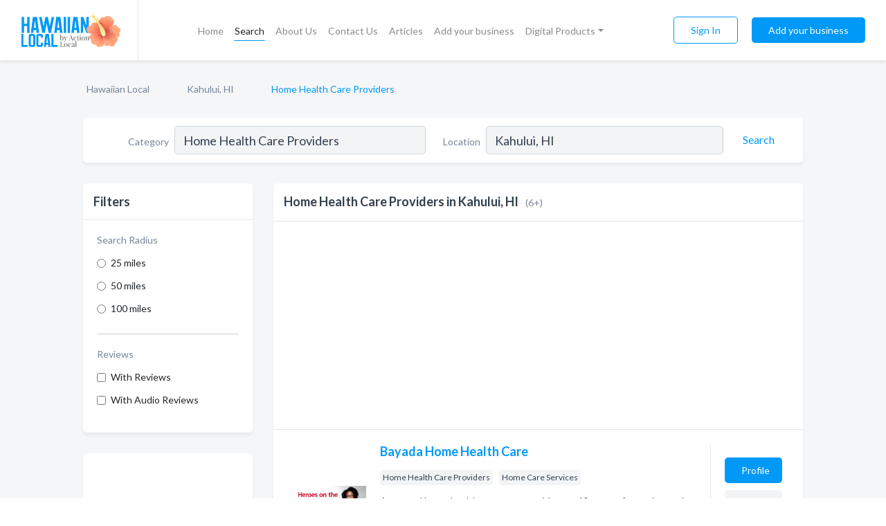

--- FILE ---
content_type: text/html; charset=utf-8
request_url: https://www.hawaiianlocal.com/l/kahului-hi/home-health-care-providers
body_size: 6434
content:




<!DOCTYPE html>
<html lang="en">
    <head>
        <meta charset="utf-8">
        <meta name=viewport content="width=device-width, initial-scale=1">
        <meta http-equiv="X-UA-Compatible" content="IE=edge">
        <meta name="viewport" content="width=device-width, initial-scale=1, shrink-to-fit=no">
        <meta name="description" content="All Home Health Care Providers in Kahului, HI - Bayada Home Health Care, Apria Healthcare, BAYADA Maui Habilitation, Gammie HomeCare - Maui, Americare Haw…">
        <meta name="robots" content="index,follow" />
        <meta property="og:type" content="website" />
        <meta property="og:site_name" content="Hawaiian Local" />
        <meta property="og:title" content="Home Health Care Providers in Kahului, HI - Hawaiian Local">
        <meta property="og:description" content="All Home Health Care Providers in Kahului, HI - Bayada Home Health Care, Apria Healthcare, BAYADA Maui Habilitation, Gammie HomeCare - Maui, Americare Haw…">
        <meta property="og:url" content="https://www.hawaiianlocal.com/l/kahului-hi/home-health-care-providers" />
        <meta property="og:image" content="https://d1lni5ha1uzg7i.cloudfront.net/static/hawaii/images/other/splash_screen.png">
        <link rel="canonical" href="https://www.hawaiianlocal.com/l/kahului-hi/home-health-care-providers" />
        
        
<link rel="apple-touch-icon" sizes="180x180" href="https://d1lni5ha1uzg7i.cloudfront.net/static/hawaii/images/favicon/apple-touch-icon.png">
<link rel="icon" type="image/png" sizes="32x32" href="https://d1lni5ha1uzg7i.cloudfront.net/static/hawaii/images/favicon/favicon-32x32.png">
<link rel="icon" type="image/png" sizes="16x16" href="https://d1lni5ha1uzg7i.cloudfront.net/static/hawaii/images/favicon/favicon-16x16.png">
<link rel="manifest" href="/static/hawaii/images/favicon/site.webmanifest">
<meta name="theme-color" content="#0199F7">
        



    <script async src="https://www.googletagmanager.com/gtag/js?id=G-9EZMVF1B84"></script>


    <script async src="https://www.googletagmanager.com/gtag/js?id=UA-106048875-24"></script>




<script>
    window.dataLayer = window.dataLayer || [];
    function gtag(){dataLayer.push(arguments);}
    gtag('js', new Date());
    
    gtag('config', "G-9EZMVF1B84");
    
    
     gtag('config', "UA-106048875-24");
    

</script>



        <!-- Google Tag Manager -->
        <!-- FB Pixel -->

        <title>Home Health Care Providers in Kahului, HI - Hawaiian Local</title>
        <script type="text/javascript"> window.CSRF_TOKEN = "RZGkq0Ws6YGF0CgZnmAHdn7Rzq3iGXeKL5uHBE6JUB2wVpnnunam3k1W1wmrJCOH"; </script>
        <script>
    var cossd_info = {};
    cossd_info.page_tpye = 'location-category-page';
</script>
        
            <link rel="stylesheet" href="https://d1lni5ha1uzg7i.cloudfront.net/static/hawaii/css/location_category-bundle.min.css?v=6561111374452542859" />
        
        
            <link rel="stylesheet" href="https://fonts.googleapis.com/css?family=Lato:400,700&amp;display=swap" />
        
        
        
            

<script type="application/ld+json">
    {
      "@context": "https://schema.org",
      "@type": "LocalBusiness",
      "name": "Bayada Home Health Care",
      
        "image": "https://d1lni5ha1uzg7i.cloudfront.net/business-photos/1601475257614_bayada-home-health-care_picture.jpg",
      
      "@id": "/biz/2065/bayada-home-health-care"
      
        ,"telephone": "(808) 244-4700"
      
      
        ,"url": "http://www.bayada.com"
      
      
          ,"address": {
            "@type": "PostalAddress",
            "streetAddress": "427 Ala Makani St Kahului, HI 96732",
            "addressLocality": "Kahului",
            "addressRegion": "HI",
            
                "postalCode": "96732",
            
            "addressCountry": "US"
          }
      
      
          ,"geo": {
            "@type": "GeoCoordinates",
            "latitude": 20.88382,
            "longitude": -156.45128
          }
      
    }
</script>

<script type="application/ld+json">
    {
      "@context": "https://schema.org",
      "@type": "LocalBusiness",
      "name": "Apria Healthcare",
      
        "image": "https://d1lni5ha1uzg7i.cloudfront.net/static/website/images/default-biz-logos/company-logo-placeholder.png",
      
      "@id": "/biz/7514/apria-healthcare"
      
        ,"telephone": "(808) 871-4267"
      
      
        ,"url": "http://www.apria.com"
      
      
          ,"address": {
            "@type": "PostalAddress",
            "streetAddress": "431 Alamaha St Suites 2 and 3B",
            "addressLocality": "Kahului",
            "addressRegion": "HI",
            
                "postalCode": "96732",
            
            "addressCountry": "US"
          }
      
      
          ,"geo": {
            "@type": "GeoCoordinates",
            "latitude": 20.884553,
            "longitude": -156.4566667
          }
      
    }
</script>

<script type="application/ld+json">
    {
      "@context": "https://schema.org",
      "@type": "LocalBusiness",
      "name": "BAYADA Maui Habilitation",
      
        "image": "https://d1lni5ha1uzg7i.cloudfront.net/business-photos/16732338209788399_bayada-maui-habilitation_third_party_image.jpeg",
      
      "@id": "/biz/7848/bayada-maui-habilitation"
      
        ,"telephone": "(808) 244-6879"
      
      
        ,"url": "http://offices.bayadahomecare.org"
      
      
          ,"address": {
            "@type": "PostalAddress",
            "streetAddress": "427 Ala Makani St",
            "addressLocality": "Kahului",
            "addressRegion": "HI",
            
                "postalCode": "96732",
            
            "addressCountry": "US"
          }
      
      
          ,"geo": {
            "@type": "GeoCoordinates",
            "latitude": 20.8839277,
            "longitude": -156.4535524
          }
      
    }
</script>

<script type="application/ld+json">
    {
      "@context": "https://schema.org",
      "@type": "LocalBusiness",
      "name": "Gammie HomeCare - Maui",
      
        "image": "https://d1lni5ha1uzg7i.cloudfront.net/business-photos/16732338218892765_gammie-homecare-maui_third_party_image.jpeg",
      
      "@id": "/biz/7849/gammie-homecare-maui"
      
        ,"telephone": "(808) 877-4032"
      
      
        ,"url": "http://gammie.com"
      
      
          ,"address": {
            "@type": "PostalAddress",
            "streetAddress": "292 Alamaha St",
            "addressLocality": "Kahului",
            "addressRegion": "HI",
            
                "postalCode": "96732",
            
            "addressCountry": "US"
          }
      
      
          ,"geo": {
            "@type": "GeoCoordinates",
            "latitude": 20.8866978,
            "longitude": -156.4599829
          }
      
    }
</script>

<script type="application/ld+json">
    {
      "@context": "https://schema.org",
      "@type": "LocalBusiness",
      "name": "Americare Hawaii Inc.",
      
        "image": "https://d1lni5ha1uzg7i.cloudfront.net/static/website/images/default-biz-logos/company-logo-placeholder.png",
      
      "@id": "/biz/9580/americare-hawaii-inc"
      
        ,"telephone": "(808) 893-2152"
      
      
      
          ,"address": {
            "@type": "PostalAddress",
            "streetAddress": "296 Alamaha St",
            "addressLocality": "Kahului",
            "addressRegion": "HI",
            
                "postalCode": "96732",
            
            "addressCountry": "US"
          }
      
      
          ,"geo": {
            "@type": "GeoCoordinates",
            "latitude": 20.8862375,
            "longitude": -156.4603446
          }
      
    }
</script>

<script type="application/ld+json">
    {
      "@context": "https://schema.org",
      "@type": "LocalBusiness",
      "name": "Agape",
      
        "image": "https://d1lni5ha1uzg7i.cloudfront.net/static/website/images/default-biz-logos/company-logo-placeholder.png",
      
      "@id": "/biz/31012/agape"
      
        ,"telephone": "(808) 463-7679"
      
      
      
          ,"address": {
            "@type": "PostalAddress",
            "streetAddress": "360 Hoohana St",
            "addressLocality": "Kahului",
            "addressRegion": "HI",
            
            "addressCountry": "US"
          }
      
      
          ,"geo": {
            "@type": "GeoCoordinates",
            "latitude": 20.8835919,
            "longitude": -156.4604916
          }
      
    }
</script>



        
        
        
        
        
            <script type="application/ld+json">
{
  "@context": "https://schema.org",
  "@type": "BreadcrumbList",
  "itemListElement": [
        
           {
            "@type": "ListItem",
            "position": 1,
            "item": {
                      "@id": "/",
                      "name": "Hawaiian Local"
                    }
           },
        
           {
            "@type": "ListItem",
            "position": 2,
            "item": {
                      "@id": "/cities/kahului-hi",
                      "name": "Kahului, HI"
                    }
           },
        
           {
            "@type": "ListItem",
            "position": 3,
            "item": {
                      "@id": "https://www.hawaiianlocal.com/l/kahului-hi/home-health-care-providers",
                      "name": "Home Health Care Providers"
                    }
           }
        
    ]
}
</script>
        
    </head>

    <body class="location-category"
          >
        
    
<header role="banner"><nav class="navbar navbar-expand-lg">
    <a class="navbar-brand p-0" href="/" data-track-name="nblink-logo" data-event-category="navbar">
        
            <img src="https://d1lni5ha1uzg7i.cloudfront.net/static/hawaii/images/other/hawaiian_local_logo.svg" alt="Hawaiian Local Logo">
        
        <div class="nb-logo-devider"></div>
    </a>
    <div class="collapse navbar-collapse navbar-text p-0 sliding-menu" id="navBarSlidingMenu">
        <ul class="navbar-nav m-auto">
            
                <li class="nav-item">
                    <a class="nav-link" href="/">Home</a>
                </li>
            
            
                <li class="nav-item active">
                    <a class="nav-link" href="#">Search</a>
                    <div class="navbar-highliter"></div>
                </li>
            
            
            
            <li class="nav-item ">
                <a class="nav-link" href="/about">About Us</a>
                
            </li>
            <li class="nav-item ">
                <a class="nav-link" href="/contact">Contact Us</a>
                
            </li>
            <li class="nav-item ">
                <a class="nav-link" href="/articles">Articles</a>
                
            </li>
            <li class="nav-item ">
                <a class="nav-link" href="/biz" data-track-name="nblink-add-biz" data-event-category="navbar">Add your business</a>
                
            </li>
            <li class="nav-item dropdown">
                <a class="nav-link dropdown-toggle" data-toggle="dropdown" href="#" role="button"
                   aria-haspopup="true" aria-expanded="false">Digital Products</a>
                



<div class="dropdown-menu">
    
    <a class="dropdown-item" href="https://business.namesandnumbers.com/online-directory-package/" rel="nofollow">
        Online Business Directories</a>
    <a class="dropdown-item" href="https://business.namesandnumbers.com/websites/" rel="nofollow">
        Websites</a>
    <a class="dropdown-item" href="https://business.namesandnumbers.com/listings-management/" rel="nofollow">
        Listings Management</a>
    <a class="dropdown-item" href="https://business.namesandnumbers.com/google-business-profile-management-2/" rel="nofollow">
        GBP Management</a>
    <a class="dropdown-item" href="https://business.namesandnumbers.com/review-management/" rel="nofollow">
        Reviews Management</a>
    <a class="dropdown-item" href="https://business.namesandnumbers.com/guaranteed-sponsored-placement-2/" rel="nofollow">
        Guaranteed Sponsored Placement</a>
    <a class="dropdown-item" href="https://business.namesandnumbers.com/seo-packages/" rel="nofollow">
        SEO Packages</a>
    <a class="dropdown-item" href="https://business.namesandnumbers.com/facebook-management/" rel="nofollow">
        Facebook Management</a>
    <a class="dropdown-item" rel="nofollow" href="https://business.namesandnumbers.com/online-directories#users">
        Real Time Users Online</a>
</div>
            </li>
        </ul>
        <div class="left-nav">
            <div class="form-inline">
                
                    <button class="btn btn-login btn-outline-secondary" type="button" data-track-name="nblink-signin" data-event-category="navbar">Sign In</button>
                
                <a href="/biz" data-track-name="nblink-signup" data-event-category="navbar" class="btn btn-primary">Add your business</a>
            </div>
        </div>
    </div>
    
        <button class="navbar-toggler" type="button" data-toggle="collapse" data-target="#navBarSlidingMenu"
                aria-controls="navBarSlidingMenu" aria-expanded="false" aria-label="Toggle navigation menu">
            <span class="iconify navbar-toggler-icon" data-icon="feather:menu" data-inline="false"></span>
        </button>
    
</nav></header>
    <main class="container-fluid search-results-body">
        <nav aria-label="breadcrumb" class="nav-breadcrumbs">
    <ol class="breadcrumb">
        
            
                <li class="breadcrumb-item"><a href="/" data-track-name="breadcrumb-link-click">Hawaiian Local</a></li>
                <li class="breadcrumb-item devider"><span class="iconify" data-icon="dashicons:arrow-right-alt2" data-inline="false"></span></li>
            
        
            
                <li class="breadcrumb-item"><a href="/cities/kahului-hi" data-track-name="breadcrumb-link-click">Kahului, HI</a></li>
                <li class="breadcrumb-item devider"><span class="iconify" data-icon="dashicons:arrow-right-alt2" data-inline="false"></span></li>
            
        
            
                <li class="breadcrumb-item active" aria-current="page">Home Health Care Providers</li>
            
        
    </ol>
</nav>
        
<form class="form-row default-white-block search-form" action="/search">
    <div class="col-sm-6 sf-col">
        <div class="icon-column search-icon-column">
            <span class="iconify" data-icon="ant-design:search-outline" data-inline="false"></span>
        </div>
        <label for="searchCategory">Category</label>
        <input name="category" type="text" class="form-control input-search-category" id="searchCategory"
               placeholder="e.g Trucking Companies" value="Home Health Care Providers">
        <div class="icon-column filters-icon-column">
            <a href="#filtersBlockTitle"><span class="iconify" data-icon="jam:settings-alt" data-inline="false" data-rotate="90deg"></span></a>
        </div>
    </div>
    <div class="col-sm-6 sf-col">
        <label for="searchLocation">Location</label>
        <input name="location" type="text" class="form-control input-search-location" id="searchLocation"
               placeholder="Location" value="Kahului, HI">
        <button type="submit" class="btn btn-link" data-track-name="s-btn-search" aria-label="Search">
            <span class="text">Search</span><span class="iconify icon" data-icon="ant-design:search-outline" data-inline="false"></span>
        </button>
    </div>
</form>
        <div class="row search-results-filters">
            <div class="col-lg-3 order-last order-lg-first sp-big-block-left">
                
                
                    <section class="default-white-block filters-block">
                        <header class="title" id="filtersBlockTitle">Filters</header>
                        <div class="content">
                            
                                <div class="filter-label">Search Radius</div>
<div class="form-check"
     data-track-name="s-filter-radius"
     data-event-category="filters"
     data-event-label="25m">
    <input class="form-check-input" type="radio" name="radius" id="radius1" value="25"
           >
    <label class="form-check-label" for="radius1">
        25 miles
    </label>
</div>
<div class="form-check"
     data-track-name="s-filter-radius"
     data-event-category="filters"
     data-event-label="50m">
    <input class="form-check-input" type="radio" name="radius" id="radius2" value="50"
           >
    <label class="form-check-label" for="radius2">
        50 miles
    </label>
</div>
<div class="form-check"
     data-track-name="s-filter-radius"
     data-event-category="filters"
     data-event-label="100m">
    <input class="form-check-input" type="radio" name="radius" id="radius3" value="100"
           >
    <label class="form-check-label" for="radius3">
        100 miles
    </label>
</div>
                                <hr>
                            
                            <div class="filter-label">Reviews</div>
<div class="form-check"
     data-track-name="s-filter-reviews"
     data-event-category="filters"
     data-event-label="reviews">
    <input class="form-check-input chb-reviews" type="checkbox" value="reviews" id="filterReviews"
            >
    <label class="form-check-label" for="filterReviews">
        With Reviews
    </label>
</div>
<div class="form-check"
     data-track-name="s-filter-reviews"
     data-event-category="filters"
     data-event-label="reviews">
    <input class="form-check-input chb-reviews" type="checkbox" value="audio-reviews" id="filterAudioReviews"
            >
    <label class="form-check-label" for="filterAudioReviews">
        With Audio Reviews
    </label>
</div>
                        </div>
                    </section>
                
                <aside class="default-white-block filters-block left-ad-block text-center">
                    

    
        <script async src="https://pagead2.googlesyndication.com/pagead/js/adsbygoogle.js?client=ca-pub-8232229738791038"
                crossorigin="anonymous"></script>
        <!-- Hawaii Left Search Banner -->
        <ins class="adsbygoogle"
             style="display:block"
             data-ad-client="ca-pub-8232229738791038"
             data-ad-slot="7217581556"
             data-ad-format="auto"
             data-full-width-responsive="true"></ins>
        <script>
            (adsbygoogle = window.adsbygoogle || []).push({});
        </script>
     

                </aside>
                <aside class="default-white-block filters-block links-block" >
                    <header class="title">Popular nearby</header>
                    <div class="content">
                        
                            <div class="links-title">Kahului, HI</div>
                            <ul class="left-links">
    
        <li><a href="/l/kahului-hi/social-service-organizations" data-track-name="s-nearby-link">Social Service Organizations</a></li>
    
        <li><a href="/l/kahului-hi/book-store" data-track-name="s-nearby-link">Book Stores</a></li>
    
        <li><a href="/l/kahului-hi/carpet-cleaners" data-track-name="s-nearby-link">Carpet Cleaners</a></li>
    
        <li><a href="/l/kahului-hi/heating-contractors" data-track-name="s-nearby-link">Heating Contractors</a></li>
    
        <li><a href="/l/kahului-hi/electric-equipment" data-track-name="s-nearby-link">Electric Equipment Suppliers</a></li>
    
        <li><a href="/l/kahului-hi/dental-laboratories" data-track-name="s-nearby-link">Dental Laboratories</a></li>
    
        <li><a href="/l/kahului-hi/welder" data-track-name="s-nearby-link">Welders</a></li>
    
        <li><a href="/l/kahului-hi/pest-control-services" data-track-name="s-nearby-link">Pest Control Services</a></li>
    
        <li><a href="/l/kahului-hi/carpet-dealers" data-track-name="s-nearby-link">Carpet Dealers</a></li>
    
        <li><a href="/l/kahului-hi/sign-shop" data-track-name="s-nearby-link">Sign Shops</a></li>
    
</ul>
                        
                            <div class="links-title">Kapolei, HI</div>
                            <ul class="left-links">
    
        <li><a href="/l/kapolei-hi/psychologist" data-track-name="s-nearby-link">Psychologists</a></li>
    
</ul>
                        
                    </div>
                </aside>
                
                
                    
<section class="default-white-block filters-block zip-codes-block">
    <header class="title">Servicing zip codes</header>
    <div class="content">
        <p class="m-0">
            Home Health Care Providers in this list provide services to multiple zip codes in and around Kahului (i.e 96732, 96733).
            For specific service areas, kindly reach out to the individual businesses.
        </p>
    </div>
</section>
                
                
            </div>
            <section class="col-lg-9 sp-big-block-right h-100">
                <div class="default-white-block search-results-block">
                    <header class="title-holder">
                        <h1>Home Health Care Providers in Kahului, HI</h1><span class="search-result-count">(6+)</span>
                        
                        
                    </header>
                    <aside class="gad-leaderbaord">
                        

    
        <script async src="https://pagead2.googlesyndication.com/pagead/js/adsbygoogle.js?client=ca-pub-8232229738791038"
                crossorigin="anonymous"></script>
        <!-- Hawaii Top Search Banner -->
        <ins class="adsbygoogle"
             style="display:block"
             data-ad-client="ca-pub-8232229738791038"
             data-ad-slot="8534776500"
             data-ad-format="auto"
             data-full-width-responsive="true"></ins>
        <script>
            (adsbygoogle = window.adsbygoogle || []).push({});
        </script>
     

                    </aside>
                    <div id="searchResultsListHolder">
                        
                            
                        
                        <ul class="search-results-biz-list">
                            
                            
                                
                                
                                
                                



<li class="search-result-biz row 
           "
    data-listing-view="s-listing-view" data-event-label="2065">
        <div class="col-md-2 my-auto biz-card-col col-logo">
            
                <picture class="biz-logo">
                    <source srcset="https://d1lni5ha1uzg7i.cloudfront.net/min/business-photos/1601475257614_bayada-home-health-care_picture.webp" type="image/webp">
                    <source srcset="https://d1lni5ha1uzg7i.cloudfront.net/min/business-photos/1601475257614_bayada-home-health-care_picture.jpg">
                    <img src="https://d1lni5ha1uzg7i.cloudfront.net/business-photos/1601475257614_bayada-home-health-care_picture.jpg" alt="Bayada Home Health Care logo" class="biz-logo" >
                </picture>
            
        </div>
        <div class="col-md-8 biz-card-col biz-col-info">
            <div class="biz-name-holder">
                <a href="/biz/2065/bayada-home-health-care" data-track-name="s-open-profile-link"
                   data-event-category="biz-contact"
                   data-event-label="2065"><h2 class="biz-name">Bayada Home Health Care</h2></a>
            </div>
            
            
            
                <div class="categories-cloud-holder mobile-paddings">
                    
                    
                        <span class="categories-cloud">Home Health Care Providers</span>
                    
                        <span class="categories-cloud">Home Care Services</span>
                    
                    
                </div>
            
            
            
                
                    <p class="biz-description mobile-paddings">
                        A trusted home health care agency with over 40 years of experience that provides 24/7 home care for the elderly, children, and adults of all ages.
                    </p>
                
            
            
            
                <div class="row biz-address-phone-block mobile-paddings">
                    <div class="col-sm-6">
                        <div class="biz-card-label">Address:</div>
                        <address>
                            
                            
                            427 Ala Makani St Kahului, HI 96732 Kahului, HI</address>
                    </div>
                    <div class="col-sm-6">
                        <div class="biz-card-label">Phone:</div>
                        
                            <div class="biz-phone">(808) 244-4700</div>
                        
                    </div>
                </div>
            
            
        </div>
        <div class="col-md-2 biz-buttons biz-card-col">
            <a href="/biz/2065/bayada-home-health-care" class="btn btn-primary btn-biz-profile"
               data-track-name="s-open-profile-btn"
               data-event-category="biz-contact"
               data-event-label="2065">
                <span class="view-profile">View Profile</span><span class="profile">Profile</span>
            </a>
            
            
                <a href="http://www.bayada.com" class="btn btn-primary btn-biz-website" rel="nofollow noopener" target="_blank"
                   data-track-name="s-open-website" data-event-category="biz-contact"
                   data-event-label="2065">Website</a>
            
            
            
            
            
            
        </div>
        <div class="col-md-2 biz-buttons biz-card-col biz-buttons-call">
            
            
            
                <a href="tel:8082444700" class="btn btn-primary btn-biz-profile"
                   data-track-name="sbtn-call-business"
                   data-event-category="biz-contact"
                   data-event-label="2065">Сall</a>
            
            <a href="/biz/2065/bayada-home-health-care" class="btn btn-biz-website"
               data-track-name="s-open-profile-btn"
               data-event-category="biz-contact"
               data-event-label="2065">
                <span class="view-profile">View Profile</span>
            </a>
            
            
        </div>
</li>
                            
                                
                                
                                
                                



<li class="search-result-biz row 
           "
    data-listing-view="s-listing-view" data-event-label="7514">
        <div class="col-md-2 my-auto biz-card-col col-logo">
            
                <picture class="biz-logo">
                    <source srcset="https://d1lni5ha1uzg7i.cloudfront.net/static/website/images/default-biz-logos/company-logo-placeholder.webp" type="image/webp">
                    <source srcset="https://d1lni5ha1uzg7i.cloudfront.net/static/website/images/default-biz-logos/company-logo-placeholder.png">
                    <img src="https://d1lni5ha1uzg7i.cloudfront.net/static/website/images/default-biz-logos/company-logo-placeholder.png" alt="Apria Healthcare logo" class="biz-logo" >
                </picture>
            
        </div>
        <div class="col-md-8 biz-card-col biz-col-info">
            <div class="biz-name-holder">
                <a href="/biz/7514/apria-healthcare" data-track-name="s-open-profile-link"
                   data-event-category="biz-contact"
                   data-event-label="7514"><h2 class="biz-name">Apria Healthcare</h2></a>
            </div>
            
            
            
                <div class="categories-cloud-holder mobile-paddings">
                    
                    
                        <span class="categories-cloud">Home Health Care Providers</span>
                    
                    
                </div>
            
            
            
                
                    <p class="biz-description mobile-paddings">
                        Apria Healthcare from Kahului, HI. Company specialized in: Home Health Care Providers. Please call us for more information - (808) 871-4267
                    </p>
                
            
            
            
                <div class="row biz-address-phone-block mobile-paddings">
                    <div class="col-sm-6">
                        <div class="biz-card-label">Address:</div>
                        <address>
                            
                            
                            431 Alamaha St Suites 2 and 3B Kahului, HI</address>
                    </div>
                    <div class="col-sm-6">
                        <div class="biz-card-label">Phone:</div>
                        
                            <div class="biz-phone">(808) 871-4267</div>
                        
                    </div>
                </div>
            
            
        </div>
        <div class="col-md-2 biz-buttons biz-card-col">
            <a href="/biz/7514/apria-healthcare" class="btn btn-primary btn-biz-profile"
               data-track-name="s-open-profile-btn"
               data-event-category="biz-contact"
               data-event-label="7514">
                <span class="view-profile">View Profile</span><span class="profile">Profile</span>
            </a>
            
            
                <a href="http://www.apria.com" class="btn btn-primary btn-biz-website" rel="nofollow noopener" target="_blank"
                   data-track-name="s-open-website" data-event-category="biz-contact"
                   data-event-label="7514">Website</a>
            
            
            
            
            
            
        </div>
        <div class="col-md-2 biz-buttons biz-card-col biz-buttons-call">
            
            
            
                <a href="tel:8088714267" class="btn btn-primary btn-biz-profile"
                   data-track-name="sbtn-call-business"
                   data-event-category="biz-contact"
                   data-event-label="7514">Сall</a>
            
            <a href="/biz/7514/apria-healthcare" class="btn btn-biz-website"
               data-track-name="s-open-profile-btn"
               data-event-category="biz-contact"
               data-event-label="7514">
                <span class="view-profile">View Profile</span>
            </a>
            
            
        </div>
</li>
                            
                                
                                
                                
                                



<li class="search-result-biz row 
           "
    data-listing-view="s-listing-view" data-event-label="7848">
        <div class="col-md-2 my-auto biz-card-col col-logo">
            
                <picture class="biz-logo">
                    <source srcset="https://d1lni5ha1uzg7i.cloudfront.net/min/business-photos/16732338209788399_bayada-maui-habilitation_third_party_image.webp" type="image/webp">
                    <source srcset="https://d1lni5ha1uzg7i.cloudfront.net/min/business-photos/16732338209788399_bayada-maui-habilitation_third_party_image.jpeg">
                    <img src="https://d1lni5ha1uzg7i.cloudfront.net/business-photos/16732338209788399_bayada-maui-habilitation_third_party_image.jpeg" alt="BAYADA Maui Habilitation logo" class="biz-logo" >
                </picture>
            
        </div>
        <div class="col-md-8 biz-card-col biz-col-info">
            <div class="biz-name-holder">
                <a href="/biz/7848/bayada-maui-habilitation" data-track-name="s-open-profile-link"
                   data-event-category="biz-contact"
                   data-event-label="7848"><h2 class="biz-name">BAYADA Maui Habilitation</h2></a>
            </div>
            
            
            
                <div class="categories-cloud-holder mobile-paddings">
                    
                    
                        <span class="categories-cloud">Home Health Care Providers</span>
                    
                    
                </div>
            
            
            
                
                    <p class="biz-description mobile-paddings">
                        Bayada Maui Habilitation from Kahului, HI. Company specialized in: Home Health Care Providers. Please call us for more information - (808) 244-6879
                    </p>
                
            
            
            
                <div class="row biz-address-phone-block mobile-paddings">
                    <div class="col-sm-6">
                        <div class="biz-card-label">Address:</div>
                        <address>
                            
                            
                            427 Ala Makani St Kahului, HI</address>
                    </div>
                    <div class="col-sm-6">
                        <div class="biz-card-label">Phone:</div>
                        
                            <div class="biz-phone">(808) 244-6879</div>
                        
                    </div>
                </div>
            
            
        </div>
        <div class="col-md-2 biz-buttons biz-card-col">
            <a href="/biz/7848/bayada-maui-habilitation" class="btn btn-primary btn-biz-profile"
               data-track-name="s-open-profile-btn"
               data-event-category="biz-contact"
               data-event-label="7848">
                <span class="view-profile">View Profile</span><span class="profile">Profile</span>
            </a>
            
            
                <a href="http://offices.bayadahomecare.org" class="btn btn-primary btn-biz-website" rel="nofollow noopener" target="_blank"
                   data-track-name="s-open-website" data-event-category="biz-contact"
                   data-event-label="7848">Website</a>
            
            
            
            
            
            
        </div>
        <div class="col-md-2 biz-buttons biz-card-col biz-buttons-call">
            
            
            
                <a href="tel:8082446879" class="btn btn-primary btn-biz-profile"
                   data-track-name="sbtn-call-business"
                   data-event-category="biz-contact"
                   data-event-label="7848">Сall</a>
            
            <a href="/biz/7848/bayada-maui-habilitation" class="btn btn-biz-website"
               data-track-name="s-open-profile-btn"
               data-event-category="biz-contact"
               data-event-label="7848">
                <span class="view-profile">View Profile</span>
            </a>
            
            
        </div>
</li>
                            
                                
                                
                                
                                



<li class="search-result-biz row 
           "
    data-listing-view="s-listing-view" data-event-label="7849">
        <div class="col-md-2 my-auto biz-card-col col-logo">
            
                <picture class="biz-logo">
                    <source srcset="https://d1lni5ha1uzg7i.cloudfront.net/min/business-photos/16732338218892765_gammie-homecare-maui_third_party_image.webp" type="image/webp">
                    <source srcset="https://d1lni5ha1uzg7i.cloudfront.net/min/business-photos/16732338218892765_gammie-homecare-maui_third_party_image.jpeg">
                    <img src="https://d1lni5ha1uzg7i.cloudfront.net/business-photos/16732338218892765_gammie-homecare-maui_third_party_image.jpeg" alt="Gammie HomeCare - Maui logo" class="biz-logo" >
                </picture>
            
        </div>
        <div class="col-md-8 biz-card-col biz-col-info">
            <div class="biz-name-holder">
                <a href="/biz/7849/gammie-homecare-maui" data-track-name="s-open-profile-link"
                   data-event-category="biz-contact"
                   data-event-label="7849"><h2 class="biz-name">Gammie HomeCare - Maui</h2></a>
            </div>
            
            
            
                <div class="categories-cloud-holder mobile-paddings">
                    
                    
                        <span class="categories-cloud">Home Health Care Providers</span>
                    
                    
                </div>
            
            
            
                
                    <p class="biz-description mobile-paddings">
                        Gammie Homecare - Maui from Kahului, HI. Company specialized in: Home Health Care Providers. Please call us for more information - (808) 877-4032
                    </p>
                
            
            
            
                <div class="row biz-address-phone-block mobile-paddings">
                    <div class="col-sm-6">
                        <div class="biz-card-label">Address:</div>
                        <address>
                            
                            
                            292 Alamaha St Kahului, HI</address>
                    </div>
                    <div class="col-sm-6">
                        <div class="biz-card-label">Phone:</div>
                        
                            <div class="biz-phone">(808) 877-4032</div>
                        
                    </div>
                </div>
            
            
        </div>
        <div class="col-md-2 biz-buttons biz-card-col">
            <a href="/biz/7849/gammie-homecare-maui" class="btn btn-primary btn-biz-profile"
               data-track-name="s-open-profile-btn"
               data-event-category="biz-contact"
               data-event-label="7849">
                <span class="view-profile">View Profile</span><span class="profile">Profile</span>
            </a>
            
            
                <a href="http://gammie.com" class="btn btn-primary btn-biz-website" rel="nofollow noopener" target="_blank"
                   data-track-name="s-open-website" data-event-category="biz-contact"
                   data-event-label="7849">Website</a>
            
            
            
            
            
            
        </div>
        <div class="col-md-2 biz-buttons biz-card-col biz-buttons-call">
            
            
            
                <a href="tel:8088774032" class="btn btn-primary btn-biz-profile"
                   data-track-name="sbtn-call-business"
                   data-event-category="biz-contact"
                   data-event-label="7849">Сall</a>
            
            <a href="/biz/7849/gammie-homecare-maui" class="btn btn-biz-website"
               data-track-name="s-open-profile-btn"
               data-event-category="biz-contact"
               data-event-label="7849">
                <span class="view-profile">View Profile</span>
            </a>
            
            
        </div>
</li>
                            
                                
                                
                                    <aside class="gad-leaderbaord">
                                        

    
        <script async src="https://pagead2.googlesyndication.com/pagead/js/adsbygoogle.js?client=ca-pub-8232229738791038"
                crossorigin="anonymous"></script>
        <!-- Hawaii In Search Banner -->
        <ins class="adsbygoogle"
             style="display:block"
             data-ad-client="ca-pub-8232229738791038"
             data-ad-slot="6834438170"
             data-ad-format="auto"
             data-full-width-responsive="true"></ins>
        <script>
            (adsbygoogle = window.adsbygoogle || []).push({});
        </script>
     

                                    </aside>
                                
                                
                                



<li class="search-result-biz row 
           "
    data-listing-view="s-listing-view" data-event-label="9580">
        <div class="col-md-2 my-auto biz-card-col col-logo">
            
                <picture class="biz-logo">
                    <source srcset="https://d1lni5ha1uzg7i.cloudfront.net/static/website/images/default-biz-logos/company-logo-placeholder.webp" type="image/webp">
                    <source srcset="https://d1lni5ha1uzg7i.cloudfront.net/static/website/images/default-biz-logos/company-logo-placeholder.png">
                    <img src="https://d1lni5ha1uzg7i.cloudfront.net/static/website/images/default-biz-logos/company-logo-placeholder.png" alt="Americare Hawaii Inc. logo" class="biz-logo" >
                </picture>
            
        </div>
        <div class="col-md-8 biz-card-col biz-col-info">
            <div class="biz-name-holder">
                <a href="/biz/9580/americare-hawaii-inc" data-track-name="s-open-profile-link"
                   data-event-category="biz-contact"
                   data-event-label="9580"><h2 class="biz-name">Americare Hawaii Inc.</h2></a>
            </div>
            
            
            
                <div class="categories-cloud-holder mobile-paddings">
                    
                    
                        <span class="categories-cloud">Home Health Care Providers</span>
                    
                    
                </div>
            
            
            
                
                    <p class="biz-description mobile-paddings">
                        Americare Hawaii Inc. from Kahului, HI. Company specialized in: Home Health Care Providers. Please call us for more information - (808) 893-2152
                    </p>
                
            
            
            
                <div class="row biz-address-phone-block mobile-paddings">
                    <div class="col-sm-6">
                        <div class="biz-card-label">Address:</div>
                        <address>
                            
                            
                            296 Alamaha St Kahului, HI</address>
                    </div>
                    <div class="col-sm-6">
                        <div class="biz-card-label">Phone:</div>
                        
                            <div class="biz-phone">(808) 893-2152</div>
                        
                    </div>
                </div>
            
            
        </div>
        <div class="col-md-2 biz-buttons biz-card-col">
            <a href="/biz/9580/americare-hawaii-inc" class="btn btn-primary btn-biz-profile"
               data-track-name="s-open-profile-btn"
               data-event-category="biz-contact"
               data-event-label="9580">
                <span class="view-profile">View Profile</span><span class="profile">Profile</span>
            </a>
            
            
            
            
            
            
            
        </div>
        <div class="col-md-2 biz-buttons biz-card-col biz-buttons-call">
            
            
            
                <a href="tel:8088932152" class="btn btn-primary btn-biz-profile"
                   data-track-name="sbtn-call-business"
                   data-event-category="biz-contact"
                   data-event-label="9580">Сall</a>
            
            <a href="/biz/9580/americare-hawaii-inc" class="btn btn-biz-website"
               data-track-name="s-open-profile-btn"
               data-event-category="biz-contact"
               data-event-label="9580">
                <span class="view-profile">View Profile</span>
            </a>
            
            
        </div>
</li>
                            
                                
                                
                                
                                



<li class="search-result-biz row 
           "
    data-listing-view="s-listing-view" data-event-label="31012">
        <div class="col-md-2 my-auto biz-card-col col-logo">
            
                <picture class="biz-logo">
                    <source srcset="https://d1lni5ha1uzg7i.cloudfront.net/static/website/images/default-biz-logos/company-logo-placeholder.webp" type="image/webp">
                    <source srcset="https://d1lni5ha1uzg7i.cloudfront.net/static/website/images/default-biz-logos/company-logo-placeholder.png">
                    <img src="https://d1lni5ha1uzg7i.cloudfront.net/static/website/images/default-biz-logos/company-logo-placeholder.png" alt="Agape logo" class="biz-logo" >
                </picture>
            
        </div>
        <div class="col-md-8 biz-card-col biz-col-info">
            <div class="biz-name-holder">
                <a href="/biz/31012/agape" data-track-name="s-open-profile-link"
                   data-event-category="biz-contact"
                   data-event-label="31012"><h2 class="biz-name">Agape</h2></a>
            </div>
            
            
            
                <div class="categories-cloud-holder mobile-paddings">
                    
                    
                        <span class="categories-cloud">Home Health Care Providers</span>
                    
                    
                </div>
            
            
            
                
                    <p class="biz-description mobile-paddings">
                        Agape from Kahului, HI. Company specialized in: Home Health Care Providers. Please call us for more information - (808) 463-7679
                    </p>
                
            
            
            
                <div class="row biz-address-phone-block mobile-paddings">
                    <div class="col-sm-6">
                        <div class="biz-card-label">Address:</div>
                        <address>
                            
                            
                            360 Hoohana St Kahului, HI</address>
                    </div>
                    <div class="col-sm-6">
                        <div class="biz-card-label">Phone:</div>
                        
                            <div class="biz-phone">(808) 463-7679</div>
                        
                    </div>
                </div>
            
            
        </div>
        <div class="col-md-2 biz-buttons biz-card-col">
            <a href="/biz/31012/agape" class="btn btn-primary btn-biz-profile"
               data-track-name="s-open-profile-btn"
               data-event-category="biz-contact"
               data-event-label="31012">
                <span class="view-profile">View Profile</span><span class="profile">Profile</span>
            </a>
            
            
            
            
            
            
            
        </div>
        <div class="col-md-2 biz-buttons biz-card-col biz-buttons-call">
            
            
            
                <a href="tel:8084637679" class="btn btn-primary btn-biz-profile"
                   data-track-name="sbtn-call-business"
                   data-event-category="biz-contact"
                   data-event-label="31012">Сall</a>
            
            <a href="/biz/31012/agape" class="btn btn-biz-website"
               data-track-name="s-open-profile-btn"
               data-event-category="biz-contact"
               data-event-label="31012">
                <span class="view-profile">View Profile</span>
            </a>
            
            
        </div>
</li>
                            
                        </ul>
                        
                        
                            <div class="more-search-results">
                                <a href="/search?location=Kahului%2C%20HI&category=Home%20Health%20Care%20Providers"
                                   data-track-name="sp-see-more-biz">
                                    <button class="btn btn-primary">See More Businesses</button>
                                </a>
                            </div>
                        
                    </div>
                </div>
            </section>
            
                
<section class="bottom-hints order-last">
    <h2>Search results hints</h2>
    <div class="row">
        <div class="col-md-4 hint-col">
            <div class="default-white-block">
                <div class="hint-icon first"><span class="iconify" data-icon="gridicons:location" data-inline="false"></span>
                </div>
                <div class="hint-title">Location</div>
                <p class="hint-body">
                    We looked for the best Home Health Care Providers in Kahului, HI. Want more options? Consider expanding your search to all of Hawaii state.
                </p>
            </div>
        </div>
        <div class="col-md-4 hint-col">
            <div class="default-white-block">
                <div class="hint-icon second"><span class="iconify" data-icon="ant-design:folder-fill" data-inline="false"></span></div>
                <div class="hint-title">Category</div>
                <p class="hint-body">
                    This list includes only Home Health Care Providers and related businesses. Each entry provides at least one form of contact information (phone, website, or email).
                </p>
            </div>
        </div>
        <div class="col-md-4 hint-col">
            <div class="default-white-block">
                <div class="hint-icon third"><span class="iconify" data-icon="octicon:verified" data-inline="false"></span></div>
                <div class="hint-title">Certified Profiles</div>
                <p class="hint-body">
                    You will notice that some businesses are marked with a "certified" badge. It indicates that they claimed their profile
                    and were certified by Names and Numbers.
                </p>
            </div>
        </div>
    </div>
</section>

                
            
        </div>
    </main>
    <script>
    var _search_data = {};
    _search_data.category = 'Home Health Care Providers';
    _search_data.location = 'Kahului, HI';
    _search_data.city = 'Kahului';
    
    </script>
    <footer role="contentinfo">
    <h2>Add your business for free</h2>
    <p class="footer-subtitle">Grow Your Business with Hawaiian Local</p>
    <div class="text-center">
        <a href="/biz" data-track-name="fadd-biz-button" data-event-category="footer"><button class="btn btn-primary btn-footer-add-business">Add your business</button></a>
    </div>
    <div class="footer-bottom-section">
        <ul class="list-inline footer-links">
            <li class="list-inline-item">
                <a href="/" data-track-name="fhome-link" data-event-category="footer">Home</a>
            </li>
            <li class="list-inline-item">
                <a href="/online-directories" data-track-name="fonline-directories"
                   data-event-category="footer">Online Directories</a>
            </li>
            <li class="list-inline-item">
                <a href="/about" >About Us</a>
            </li>
            <li class="list-inline-item">
                <a href="/contact" data-track-name="fcontact-us-link" data-event-category="footer">Contact Us</a>
            </li>
            <li class="list-inline-item">
                <a href="/terms">Terms</a>
            </li>
            <li class="list-inline-item">
                <a href="/privacy">Privacy</a>
            </li>
        </ul>
        <ul class="list-inline footer-social-circles">
            <li class="list-inline-item"><a href="https://goo.gl/maps/csenbUwETR33uAA49"><span class="iconify google" rel="nofollow noopener"
                                                                                      data-icon="ant-design:google-circle-filled"
                                                                                      data-inline="false"></span></a></li>
            <li class="list-inline-item"><a href="https://www.facebook.com/actionyp"><span
                    class="iconify facebook" data-icon="entypo-social:facebook-with-circle" rel="nofollow noopener"
                    data-inline="false"></span></a></li>
        </ul>
        <hr>
        <div class="footer-copyright">
            <div class="d-inline-block d-mobile-hide">Hawaiian Local by <a href="https://www.namesandnumbers.com/" rel="nofollow">Names and Numbers</a></div>
            <div class="d-inline-block copyright-text">Copyright &copy; 2026 hawaiianlocal.com All rights reserved.</div>
        </div>
    </div>
</footer>

        
            <script src="https://d1lni5ha1uzg7i.cloudfront.net/static/hawaii/js/location_category-bundle.min.js?v=6561111374452542859"></script>
        
        
        
        
     </body>
</html>

--- FILE ---
content_type: text/html; charset=utf-8
request_url: https://www.google.com/recaptcha/api2/aframe
body_size: 266
content:
<!DOCTYPE HTML><html><head><meta http-equiv="content-type" content="text/html; charset=UTF-8"></head><body><script nonce="Kfd9eo_4Z_oMVWelauKbpQ">/** Anti-fraud and anti-abuse applications only. See google.com/recaptcha */ try{var clients={'sodar':'https://pagead2.googlesyndication.com/pagead/sodar?'};window.addEventListener("message",function(a){try{if(a.source===window.parent){var b=JSON.parse(a.data);var c=clients[b['id']];if(c){var d=document.createElement('img');d.src=c+b['params']+'&rc='+(localStorage.getItem("rc::a")?sessionStorage.getItem("rc::b"):"");window.document.body.appendChild(d);sessionStorage.setItem("rc::e",parseInt(sessionStorage.getItem("rc::e")||0)+1);localStorage.setItem("rc::h",'1769563025761');}}}catch(b){}});window.parent.postMessage("_grecaptcha_ready", "*");}catch(b){}</script></body></html>